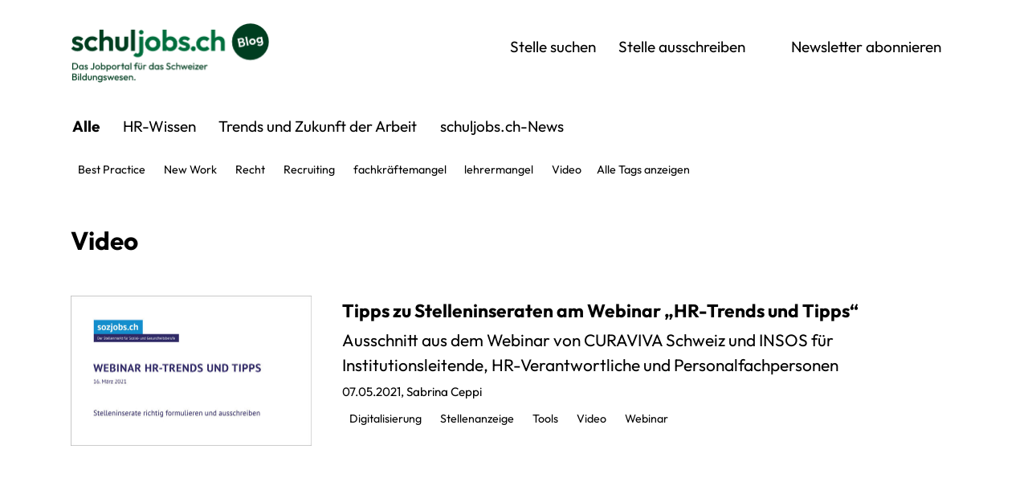

--- FILE ---
content_type: text/html;charset=UTF-8
request_url: https://blog.schuljobs.ch/blog/PPMxy/?tag=Video&m=3
body_size: 4999
content:


		
			<!DOCTYPE html>
<!--[if lt IE 7]>      <html lang="de" class="no-js lt-ie9 lt-ie8 lt-ie7"> <![endif]-->
<!--[if IE 7]>         <html lang="de" class="no-js lt-ie9 lt-ie8"> <![endif]-->
<!--[if IE 8]>         <html lang="de" class="no-js lt-ie9"> <![endif]-->
<!--[if gt IE 8]><!--> <html lang="de" class="no-js"> <!--<![endif]-->
<head>
	<meta charset="utf-8">
	<meta http-equiv="X-UA-Compatible" content="IE=edge">
	<meta name="viewport" content="width=device-width, initial-scale=1">
	<meta name="generator" content="sitesystem | www.sitesystem.ch" />
	<meta name="author" content="powered by sitesystem, https://www.sitesystem.ch | created by webways ag, basel, https://www.webways.ch, info@webways.ch" />
	<meta name="description" content="" />
	<meta name="keywords" content="" />

	<link rel="stylesheet" href="/assets/ch.schuljobs.blog/style.45e55ec3.css">

	
	
	
	

	
	<link rel="shortcut icon" type="image/ico" href="/img/jobmarket/ch.schuljobs.blog/favicon.svg">


	
	<script src="/root/javascript/jquery-1.12.4.min.js"></script>

	<script src="/assets/ch.schuljobs.blog/build.82d674b6.js"></script>

	<meta property="og:image:user_generated" content="false">
			
				<meta property="og:url" content="http://blog.schuljobs.ch/blog/PPMxy/?tag=Video&m=3">
			
				<meta property="og:image:alt" content="Logo Blog schuljobs.ch">
			
				<meta property="og:title" content="schuljobs.ch - blog">
			
				<meta property="og:site_name" content="schuljobs.ch - blog">
			
				<meta property="og:image:secure_url" content="https://blog.schuljobs.ch/img/jobmarket/ch.schuljobs.blog/logo-hc457A677A.png">
			
				<meta property="og:image" content="http://blog.schuljobs.ch/img/jobmarket/ch.schuljobs.blog/logo-hc457A677A.png">
			
				<meta property="og:locale" content="de_DE">
			
				<meta property="og:description" content="schuljobs.ch - blog">
			
				<meta property="og:type" content="article"><script type="text/javascript">
				var socialBookmarkOptions = {"compact":true,"icons":{"copyurl":"<svg class=\"icon ui icon-link-external\" xmlns=\"http://www.w3.org/2000/svg\" viewBox=\"0 0 24 24\"><path class=\"a\" d=\"M15.5 9.5v13a1 1 0 0 1-1 1h-13a1 1 0 0 1-1-1v-13a1 1 0 0 1 1-1h4m14-8.001l4 4-4 4\"/><path class=\"a\" d=\"M23.5 4.5H14A5.5 5.5 0 0 0 8.5 10v1.5\"/></svg>","linkedin":"<svg class=\"icon ui icon-social-media-linkedin\" viewBox=\"0 0 24 24\" xmlns=\"http://www.w3.org/2000/svg\"><g><rect width=\"5\" height=\"14\" x=\"2\" rx=\".5\" y=\"8.5\"/><path d=\"M4.48 1.5a2.48 2.5 0 1 0 0 5 2.48 2.5 0 1 0 0-5Z\"/><path d=\"M18.5 22.5h3v0c.27 0 .5-.23.5-.5v-8.4C22 9.83 19.87 8 16.89 8v-.001c-1.19-.05-2.35.41-3.17 1.27l-.001-.001c-.15.17-.41.18-.58.04 -.1-.08-.15-.2-.15-.32v0c0-.28-.23-.5-.5-.5h-3v0c-.28 0-.5.22-.5.5v13 0c0 .27.22.5.5.5h3v0c.27 0 .5-.23.5-.5v-7.5 0c0-1.39 1.11-2.5 2.5-2.5 1.38 0 2.5 1.11 2.5 2.5v7.5 0c0 .27.22.5.5.5Z\"/></g></svg>","pinterest":"<svg class=\"icon ui icon-social-media-pinterest\" xmlns=\"http://www.w3.org/2000/svg\" viewBox=\"0 0 24 24\"><path d=\"M7.13 22.36a.39.39 0 00.3.33h.1a.44.44 0 00.36-.2 12.7 12.7 0 002.18-4c.1-.33.4-1.52.62-2.37a.24.24 0 01.16-.18.26.26 0 01.24 0 4.08 4.08 0 002.52.89c3.91 0 6.74-3.57 6.74-8.49 0-3.5-2.94-7.13-7.86-7.13C7 1.29 3.65 5.23 3.65 9.05c0 2.35 1 4.15 2.62 4.82a.69.69 0 00.58 0 .71.71 0 00.36-.46c0-.14.2-.82.24-1a.82.82 0 00-.22-.9 3.21 3.21 0 01-.74-2.19 5.47 5.47 0 015.67-5.51c2.93 0 4.75 1.67 4.75 4.36 0 3.5-1.53 6.13-3.56 6.13a1.71 1.71 0 01-1.35-.6 1.57 1.57 0 01-.28-1.37c.13-.54.3-1.11.47-1.65A10.05 10.05 0 0012.77 8a1.85 1.85 0 00-1.88-2C9.45 6 8.33 7.43 8.33 9.31a5.19 5.19 0 00.31 1.79.49.49 0 010 .29L7.17 17.7a13.27 13.27 0 00-.04 4.66z\"/></svg>","reddit":"<svg class=\"icon ui icon-social-media-reddit\" xmlns=\"http://www.w3.org/2000/svg\" viewBox=\"0 0 24 24\"><path d=\"M24 11.5a3 3 0 00-5.42-1.76A12.48 12.48 0 0012.76 8c.06-1.06.37-2.9 1.39-3.48.63-.36 1.54-.19 2.71.46a2.49 2.49 0 10.34-1.53 3.92 3.92 0 00-3.8-.23c-1.78 1-2.09 3.65-2.14 4.78a12.44 12.44 0 00-5.84 1.74A3 3 0 003 8.5a3 3 0 00-3 3 3 3 0 002.05 2.84A4.89 4.89 0 002 15c0 3.86 4.49 7 10 7s10-3.14 10-7a4.89 4.89 0 00-.05-.66A3 3 0 0024 11.5zm-17.5 2A1.5 1.5 0 118 15a1.5 1.5 0 01-1.5-1.5zm9.41 5a7.88 7.88 0 01-3.91 1 7.93 7.93 0 01-3.93-1 .74.74 0 01-.27-1 .75.75 0 011-.28 7 7 0 006.34 0 .76.76 0 011 .28.75.75 0 01-.23 1.03zM16 15a1.5 1.5 0 111.5-1.5A1.5 1.5 0 0116 15z\"/></svg>","facebook":"<svg class=\"icon ui icon-social-media-facebook\" xmlns=\"http://www.w3.org/2000/svg\" viewBox=\"0 0 24 24\"><path d=\"M17.768 7.5H13.5V5.6a.972.972 0 0 1 1.012-1.1c.418 0 2.988.01 2.988.01V.5h-4.329C9.244.5 8.5 3.474 8.5 5.355V7.5h-3v4h3v12h5v-12h3.851z\" stroke-linecap=\"round\" stroke-linejoin=\"round\"/></svg>","twitter":"<svg class=\"icon ui icon-social-media-twitter\" xmlns=\"http://www.w3.org/2000/svg\" viewBox=\"0 0 24 24\"><path d=\"M23 6.628l-2-.5 1-2-2.464.7A4.48 4.48 0 0 0 12 8.128v1c-3.539.73-6.634-1.2-9.5-4.5q-.75 4 1.5 6l-3-.5c.405 2.069 1.362 3.7 4 4l-2.5 1c1 2 2.566 2.31 5 2.5a10.748 10.748 0 0 1-6.5 2c12.755 5.669 20-2.664 20-10V8.3z\" stroke-linecap=\"round\" stroke-linejoin=\"round\"/></svg>","email":"<svg class=\"icon ui icon-email\" xmlns=\"http://www.w3.org/2000/svg\" viewBox=\"0 0 24 24\"><rect class=\"a\" x=\".5\" y=\"4.5\" width=\"23\" height=\"15\" rx=\"1.5\" ry=\"1.5\"/><path class=\"a\" d=\"M20.5 8.5L12 14 3.5 8.5m0 7.5L7 14m13.5 2L17 14\"/></svg>"},"copiedUrlText":"Der Link auf diese Seite wurde in die Zwischenablage kopiert.","favoriteText":"Lesezeichen","copyUrl":0,"hint":"Teilen auf {s}","emailText":"E-Mail","manualBookmark":"Bitte schliessen Sie diesen Dialog\nDrücken Sie Strg-D um ein Lesezeichen zu erstellen.","sites":["twitter","facebook"],"emailBody":"Ich dachte das könnte Dich interessieren:\n{t} ({u})","popup":false,"addFavorite":false,"emailSubject":"Interessante Seite","copyUrlText":"Link kopieren","popupText":"Lesezeichen für diese Website...","label":"Teilen","addEmail":false,"iconSize":16};
				$(function(){
					if ( window.layout ) {
						window.layout.socialBookmarks('.socialbookmark-select', socialBookmarkOptions);
					}
				})
			</script>

			
			<meta name="twitter:card" content="summary_large_image" />
	

	<title>schuljobs.ch - blog</title>

		<script defer src="/javascript/plugins/cookieconsent-2.9.2/cookieconsent-hcBC50016D.js"></script>
		<link rel="stylesheet" href="/javascript/plugins/cookieconsent-2.9.2/src/cookieconsent-hcF50B590E.css" media="print" onload="this.media='all'">
		<link rel="stylesheet" href="/javascript/plugins/cookieconsent-2.9.2/src/cookieconsent-ww-overwrite-hc0ECDFCEE.css" media="print" onload="this.media='all'">
		<script defer src="/javascript/plugins/cookieconsent-2.9.2/cookieconsent-init.cfm?lang=de" type="text/javascript"></script><script defer src="/javascript/plugins/iframemanager.1.2.5/iframemanager-hcD5A6C142.js"></script><script defer src="/javascript/plugins/iframemanager.1.2.5/ww-iframemanager-hc6F867412.js"></script><link rel="stylesheet" href="/javascript/plugins/iframemanager.1.2.5/iframemanager-hcA982B122.css" media="print" onload="this.media='all'"><link rel="stylesheet" href="/javascript/plugins/iframemanager.1.2.5/iframemanager-ww-overwrite-hc61B8B747.css" media="print" onload="this.media='all'"><meta name="robots" content="all" /></head>

	<body class="ch_schuljobs_blog ">
		<script>
			var url = document.location.protocol +"//"+ document.location.hostname + document.location.pathname;
		</script>
		<header>

			<div class="container">
				<div class="logo">
					<a href="/"><img src="/img/jobmarket/ch.schuljobs.blog/logo.png" alt="Logo"></a>
				</div>
				<nav>
					<ul class="nav">
						<li><a href="https://www.schuljobs.ch/stellenanbieter/info/home">Stelle ausschreiben</a></li>
						<li><a href="https://www.schuljobs.ch">Stelle suchen</a></li>
						<li class="newsletter"><a class="btn btn-primary" href="/Anmeldeformular-Newsletter">Newsletter abonnieren</a></li>
						
					</ul>
				</nav>
			</div>


		</header>
		<main>
			<div class="container">
				
				
				
					<div class="module news  list ">
	<div class="categories categories-overview">
		<a href="/" class="category  active">Alle</a>
	
		<a href="/blog/PPMxy/?c=70CA7D22-694F-4CE3-894925303083F54B&amp;m=3" class="category"> HR-Wissen</a>
	
		<a href="/blog/PPMxy/?c=4E48A50D-3601-4C95-9004182AADD317C9&amp;m=3" class="category"> Trends und Zukunft der Arbeit</a>
	
		<a href="/blog/PPMxy/?c=E906B536-8BBE-4DCF-BF4599CAFD00F2DE&amp;m=3" class="category"> schuljobs.ch-News</a>
	
	</div>
	<div class="tags tags-overview">
		
			<a class="tag" href="/blog/PPMxy/?tag=Best Practice&amp;m=3">Best Practice</a>
		
			<a class="tag" href="/blog/PPMxy/?tag=New Work&amp;m=3">New Work</a>
		
			<a class="tag" href="/blog/PPMxy/?tag=Recht&amp;m=3">Recht</a>
		
			<a class="tag" href="/blog/PPMxy/?tag=Recruiting&amp;m=3">Recruiting</a>
		
			<a class="tag" href="/blog/PPMxy/?tag=fachkräftemangel&amp;m=3">fachkräftemangel</a>
		
			<a class="tag" href="/blog/PPMxy/?tag=lehrermangel&amp;m=3">lehrermangel</a>
		
			<a class="tag" href="/blog/PPMxy/?tag=Tipps und Tricks&amp;m=3">Tipps und Tricks</a>
		
			<a class="tag" href="/blog/PPMxy/?tag=Benefits&amp;m=3">Benefits</a>
		
			<a class="tag" href="/blog/PPMxy/?tag=Bezahlung&amp;m=3">Bezahlung</a>
		
			<a class="tag" href="/blog/PPMxy/?tag=Digitalisierung&amp;m=3">Digitalisierung</a>
		
			<a class="tag" href="/blog/PPMxy/?tag=Tools&amp;m=3">Tools</a>
		
			<a class="tag" href="/blog/PPMxy/?tag=Aus-/Weiterbildung&amp;m=3">Aus-/Weiterbildung</a>
		
			<a class="tag" href="/blog/PPMxy/?tag=Künstliche Intelligenz&amp;m=3">Künstliche Intelligenz</a>
		
			<a class="tag" href="/blog/PPMxy/?tag=Trends&amp;m=3">Trends</a>
		
			<a class="tag" href="/blog/PPMxy/?tag=Führung&amp;m=3">Führung</a>
		
			<a class="tag" href="/blog/PPMxy/?tag=Kommunikation&amp;m=3">Kommunikation</a>
		
			<a class="tag" href="/blog/PPMxy/?tag=Mitarbeitergespräch&amp;m=3">Mitarbeitergespräch</a>
		
			<a class="tag" href="/blog/PPMxy/?tag=Nachhaltigkeit&amp;m=3">Nachhaltigkeit</a>
		
			<a class="tag" href="/blog/PPMxy/?tag=Unternehmenskultur&amp;m=3">Unternehmenskultur</a>
		
			<a class="tag" href="/blog/PPMxy/?tag=Stellenanzeige&amp;m=3">Stellenanzeige</a>
		
			<a class="tag" href="/blog/PPMxy/?tag=Employee Experience&amp;m=3">Employee Experience</a>
		
			<a class="tag" href="/blog/PPMxy/?tag=Gesundheit&amp;m=3">Gesundheit</a>
		
			<a class="tag" href="/blog/PPMxy/?tag=Mitarbeiterbindung&amp;m=3">Mitarbeiterbindung</a>
		
			<a class="tag" href="/blog/PPMxy/?tag=Psychologische Sicherheit&amp;m=3">Psychologische Sicherheit</a>
		
			<a class="tag" href="/blog/PPMxy/?tag=Generationen&amp;m=3">Generationen</a>
		
			<a class="tag" href="/blog/PPMxy/?tag=Vereinbarkeit&amp;m=3">Vereinbarkeit</a>
		
			<a class="tag" href="/blog/PPMxy/?tag=strategie&amp;m=3">strategie</a>
		
			<a class="tag" href="/blog/PPMxy/?tag=Talent Management&amp;m=3">Talent Management</a>
		
			<a class="tag" href="/blog/PPMxy/?tag=Arbeit im Alter&amp;m=3">Arbeit im Alter</a>
		
			<a class="tag" href="/blog/PPMxy/?tag=Diversity&amp;m=3">Diversity</a>
		
			<a class="tag" href="/blog/PPMxy/?tag=Employer Branding&amp;m=3">Employer Branding</a>
		
			<a class="tag" href="/blog/PPMxy/?tag=Ressourcen&amp;m=3">Ressourcen</a>
		
			<a class="tag" href="/blog/PPMxy/?tag=Podcast&amp;m=3">Podcast</a>
		
			<a class="tag" href="/blog/PPMxy/?tag=Offboarding&amp;m=3">Offboarding</a>
		
			<a class="tag" href="/blog/PPMxy/?tag=Ferien&amp;m=3">Ferien</a>
		
			<a class="tag" href="/blog/PPMxy/?tag=Lehre&amp;m=3">Lehre</a>
		
			<a class="tag" href="/blog/PPMxy/?tag=Soft Skills&amp;m=3">Soft Skills</a>
		
			<a class="tag" href="/blog/PPMxy/?tag=Onboarding&amp;m=3">Onboarding</a>
		
			<a class="tag" href="/blog/PPMxy/?tag=Arbeitszeit&amp;m=3">Arbeitszeit</a>
		
			<a class="tag" href="/blog/PPMxy/?tag=Coaching&amp;m=3">Coaching</a>
		
			<a class="tag" href="/blog/PPMxy/?tag=Demografischer Wandel&amp;m=3">Demografischer Wandel</a>
		
			<a class="tag" href="/blog/PPMxy/?tag=Quereinstieg&amp;m=3">Quereinstieg</a>
		
			<a class="tag" href="/blog/PPMxy/?tag=Arbeitszeugnisse&amp;m=3">Arbeitszeugnisse</a>
		
			<a class="tag" href="/blog/PPMxy/?tag=stellenmarkt features&amp;m=3">stellenmarkt features</a>
		
			<a class="tag" href="/blog/PPMxy/?tag=Lernende&amp;m=3">Lernende</a>
		
			<a class="tag" href="/blog/PPMxy/?tag=Wiedereinstieg&amp;m=3">Wiedereinstieg</a>
		
			<a class="tag" href="/blog/PPMxy/?tag=Hybrides Arbeiten&amp;m=3">Hybrides Arbeiten</a>
		
			<a class="tag" href="/blog/PPMxy/?tag=Recruitment Marketing&amp;m=3">Recruitment Marketing</a>
		
			<a class="tag" href="/blog/PPMxy/?tag=Gute Ideen&amp;m=3">Gute Ideen</a>
		
			<a class="tag" href="/blog/PPMxy/?tag=Interview&amp;m=3">Interview</a>
		
			<a class="tag" href="/blog/PPMxy/?tag=KPI&amp;m=3">KPI</a>
		
			<a class="tag" href="/blog/PPMxy/?tag=Kündigung&amp;m=3">Kündigung</a>
		
			<a class="tag" href="/blog/PPMxy/?tag=Austritt&amp;m=3">Austritt</a>
		
			<a class="tag" href="/blog/PPMxy/?tag=Emotionen&amp;m=3">Emotionen</a>
		
			<a class="tag" href="/blog/PPMxy/?tag=Frauen&amp;m=3">Frauen</a>
		
			<a class="tag active" href="/blog/PPMxy/?tag=Video&amp;m=3">Video</a>
		
			<a class="tag" href="/blog/PPMxy/?tag=Webinar&amp;m=3">Webinar</a>
		
			<a class="tag" href="/blog/PPMxy/?tag=Fundsücke&amp;m=3">Fundsücke</a>
		
			<a class="tag" href="/blog/PPMxy/?tag=Ältere&amp;m=3">Ältere</a>
		
			<a class="tag" href="/blog/PPMxy/?tag=Transparenz&amp;m=3">Transparenz</a>
		
		<button class="tags-toggle"><span class="open">Alle Tags anzeigen</span><span class="close">Weniger Tags anzeigen</span></button>
	</div>

	<script>
		var tagToggle = document.querySelector(".tags-toggle");
		tagToggle.addEventListener("click", function() {			
			var tagsOverview = document.querySelector(".tags-overview");
			tagsOverview.classList.toggle("show-all");		
		});
	</script>

					<h1>Video</h1>
				
			<section>

					
					
					

					

					
						
						


	<article class="link" data-href="/blog/Tipps-zu-Stelleninseraten-am-Webinar-HR-Trends-und-Tipps/oe41JAuw/PPMxy/?tag=Video&m=3">
		
			<div class="image">
				<a href="/blog/Tipps-zu-Stelleninseraten-am-Webinar-HR-Trends-und-Tipps/oe41JAuw/PPMxy/?tag=Video&m=3">
					<img src="/upload/shadow/BF730B0337/0C6DB9D47F/E86F4A31E5-w-600.jpg" alt=""  />
				</a>
			</div>
		
		<div class="text">
			<h2><a href="/blog/Tipps-zu-Stelleninseraten-am-Webinar-HR-Trends-und-Tipps/oe41JAuw/PPMxy/?tag=Video&m=3">Tipps zu Stelleninseraten am Webinar „HR-Trends und Tipps“ </a></h2>
			
				<div class="lead"><p class="forced-on-render">Ausschnitt aus dem Webinar von CURAVIVA Schweiz und INSOS für Institutionsleitende, HR-Verantwortliche und Personalfachpersonen</p></div>
			
			<time datetime="2021-05-06T22:00:00Z">07.05.2021</time><span class="author">Sabrina Ceppi</span>
			
				<div class="tags">
					
						<a href="/blog/PPMxy/?tag=Digitalisierung&amp;m=3" class="tag">Digitalisierung</a>
					
						<a href="/blog/PPMxy/?tag=Stellenanzeige&amp;m=3" class="tag">Stellenanzeige</a>
					
						<a href="/blog/PPMxy/?tag=Tools&amp;m=3" class="tag">Tools</a>
					
						<a href="/blog/PPMxy/?tag=Video&amp;m=3" class="tag">Video</a>
					
						<a href="/blog/PPMxy/?tag=Webinar&amp;m=3" class="tag">Webinar</a>
					
				</div>
			
		</div>
	</article>


					

				
			</section>
	</div>
				
			</div>
		</main>
		<footer>
		<div class="container">
			<ul>
				<li><a href="https://www.schuljobs.ch/">Für Stellensuchende</a></li>
				<li><a href="https://www.schuljobs.ch/stellenanbieter/info/home">Für Stellenanbieter</a></li>
			</ul>
			<p class="copyright">
				<span class="cookiesettings"><a href="javascript:cc.showSettings();">Cookie-Einstellungen</a></span><span class="poweredby">powered by <a href="https://www.sitesystem.ch" target="_blank">sitesystem<sup><small>&reg;</small></sup></a></span>
				&copy; 2026 webways AG
			</p>
		</div>
	</footer>
		
		
			<div class="module socialbookmark page">
				<div class="socialbookmark-select">
					<div class="toggle">
						<span><svg class="icon ui icon-share"><use xlink:href="#ui-_-share"></use></svg></span><span class="title">Teilen</span>
					</div>
					
				</div>
			</div>
		
		<svg style="display:none;"><svg id="ui-_-share" viewBox="0 0 24 24" xmlns="http://www.w3.org/2000/svg"><g fill="none"><path d="M12 13.499v-13M7.5 4.999l4.5-4.5 4.5 4.5M15 8.5h4a1 1 0 011 1v13a1 1 0 01-1 1H5a1 1 0 01-1-1v-13a1 1 0 011-1h4"/></g></svg></svg>
		</body>
	</html>
		
		
		

		
	

	

--- FILE ---
content_type: text/css
request_url: https://blog.schuljobs.ch/assets/ch.schuljobs.blog/style.45e55ec3.css
body_size: 12613
content:
:root{--main-10:lab(98.6588% -2.47082 1.26216);--main-20:lab(96.6559% -3.0894 1.57822);--main-30:lab(96.1436% -4.63724 2.36925);--main-40:lab(94.4441% -5.56737 2.84467);--main-50:lab(90.4515% -7.11989 3.63845);--main-60:lab(85.3253% -9.2988 4.75301);--main-70:lab(77.603% -18.7083 9.5729);--main-80:lab(72.1921% -28.2657 14.4843);--main-90:lab(58.6445% -38.1732 19.6186);--main-100:lab(36.8157% -45.8404 23.7651);--main-110:lab(24.7148% -32.5441 16.8364);--main-120:lab(15.1769% -26.1239 13.4985);--main-a-10:lab(96.4436% -4.20365 4.29528);--main-a-20:lab(92.2498% -5.25764 6.10534091);--main-a-30:lab(91.8075% -7.89642 8.071);--main-a-40:lab(90.2055% -9.48361 8.81336364);--main-a-50:lab(84.2678% -11.4199 9.26726984);--main-a-60:lab(78.4207% -13.0508 9.67207246);--main-a-70:lab(67.7824% -28.2965 20.719);--main-a-80:lab(65.5725% -37.0702 23.21121951);--main-a-90:lab(50.9643% -48.5068 29.46294118);--main-a-100:lab(30.4272% -46.6737 26.14978495);--main-a-110:lab(18.1673% -38.6446 21.35946809);--main-a-120:lab(9.75246% -23.7106 11.93385417);--neutral1-10:lab(98.58% -0.678986 .346768);--neutral1-20:lab(96.5574% -0.84877 .433528);--neutral1-30:lab(95.9961% -1.27336 .650406);--neutral1-40:lab(94.2673% -1.5282 .780606);--neutral1-50:lab(90.226% -1.95318 .997698);--neutral1-60:lab(85.0321% -2.54843 1.30185);--neutral1-70:lab(77.0237% -5.1046 2.6083);--neutral1-80:lab(71.3345% -7.6699 3.92027);--neutral1-90:lab(57.524% -10.2549 5.24408);--neutral1-100:lab(35.5538% -12.0278 6.1568);--neutral1-110:lab(23.8075% -8.5824 4.3923);--neutral1-120:lab(14.4538% -6.8699 3.51628);--neutral1-a-10:lab(96.3099% -1.15442 1.179314);--neutral1-a-20:lab(92.0828% -1.44327 1.67545909);--neutral1-a-30:lab(91.5577% -2.16562 2.2125);--neutral1-a-40:lab(89.9064% -2.59933 2.41429091);--neutral1-a-50:lab(83.9091% -3.1271 2.53579365);--neutral1-a-60:lab(78.0124% -3.57014 2.64342029);--neutral1-a-70:lab(66.9264% -7.67177 5.602);--neutral1-a-80:lab(64.4735% -9.99022 6.22921951);--neutral1-a-90:lab(49.5934% -12.8591 7.74076471);--neutral1-a-100:lab(29.1748% -12.113 6.66983871);--neutral1-a-110:lab(17.1549% -9.91915 5.40581915);--neutral1-a-120:lab(9.02943% -6.96594 3.66811458);--accent-10:lab(98.5657% -1.37469 -2.59887);--accent-20:lab(96.5393% -1.71295 -3.24553);--accent-30:lab(95.968% -2.54989 -4.85766);--accent-40:lab(94.2328% -3.04455 -5.82106);--accent-50:lab(90.1802% -3.85448 -7.41959);--accent-60:lab(84.9689% -4.95607 -9.64299);--accent-70:lab(76.8667% -9.26876 -19.0208);--accent-80:lab(71.0464% -12.7636 -28.1752);--accent-90:lab(57.0248% -14.452 -37.0056);--accent-100:lab(34.7077% -10.8293 -42.4457);--accent-110:lab(23.2402% -8.58457 -30.3909);--accent-120:lab(13.9833% -6.48583 -24.279);--accent-a-10:lab(96.2846% -2.31704 -8.81394);--accent-a-20:lab(92.0504% -2.8784 -12.49818182);--accent-a-30:lab(91.5062% -4.25798 -16.43682);--accent-a-40:lab(89.8422% -5.06246 -17.88969091);--accent-a-50:lab(83.8277% -6.00055 -18.7184127);--accent-a-60:lab(77.9148% -6.74811 -19.44289855);--accent-a-70:lab(66.6306% -12.5956 -40.18657143);--accent-a-80:lab(64.0207% -14.8556 -44.17512195);--accent-a-90:lab(48.8026% -14.2567 -53.79447059);--accent-a-100:lab(28.2189% -8.47693 -45.69516129);--accent-a-110:lab(16.2937% -5.13387 -36.86031915);--accent-a-120:lab(8.45203% -4.33866 -25.64458333);--secondary-10:lab(98.5525% -1.08498 -2.76709);--secondary-20:lab(96.5229% -1.35025 -3.45546);--secondary-30:lab(95.9432% -2.00376 -5.17144);--secondary-40:lab(94.203% -2.38752 -6.1968);--secondary-50:lab(90.1418% -3.01102 -7.89794);--secondary-60:lab(84.9183% -3.84834 -10.2636);--secondary-70:lab(76.7609% -6.98745 -20.2386);--secondary-80:lab(70.8797% -9.23303 -29.9757);--secondary-90:lab(56.7843% -9.52679 -39.3763);--secondary-100:lab(34.3823% -4.68101 -45.206);--secondary-110:lab(23.0143% -4.2419 -32.3602);--secondary-120:lab(13.7996% -2.98941 -25.8554);--secondary-a-10:lab(96.2622% -1.82235 -9.38356);--secondary-a-20:lab(92.0222% -2.25812 -13.30513636);--secondary-a-30:lab(91.4635% -3.3212 -17.4959);--secondary-a-40:lab(89.7906% -3.93334 -19.04109091);--secondary-a-50:lab(83.7651% -4.63334 -19.92126984);--secondary-a-60:lab(77.8426% -5.17747 -20.69072464);--secondary-a-70:lab(66.4627% -9.04983 -42.75471429);--secondary-a-80:lab(63.7917% -10.115 -47.00146341);--secondary-a-90:lab(48.4741% -7.82836 -57.26764706);--secondary-a-100:lab(27.8728% -2.17356 -48.69064516);--secondary-a-110:lab(15.996% .0987649 -39.29595745);--secondary-a-120:lab(8.24708% -0.716135 -27.33104167);--neutral2-10:lab(98.5476% .128835 .176215);--neutral2-20:lab(96.517% .161052 .220299);--neutral2-30:lab(95.9355% .241637 .330484);--neutral2-40:lab(94.1946% .290096 .396633);--neutral2-50:lab(90.133% .37089 .50689);--neutral2-60:lab(84.9109% .48396 .661385);--neutral2-70:lab(76.7817% .970781 1.32446);--neutral2-80:lab(70.9723% 1.4607 1.98958);--neutral2-90:lab(57.0426% 1.957 2.65895);--neutral2-100:lab(34.9954% 2.3026 3.1157);--neutral2-110:lab(23.4083% 1.64214 2.22363);--neutral2-120:lab(14.1345% 1.31488 1.77975);--neutral2-a-10:lab(96.2549% .219136 .599242);--neutral2-a-20:lab(92.0141% .273943 .85131591);--neutral2-a-30:lab(91.4547% .411242 1.124072);--neutral2-a-40:lab(89.7827% .493675 1.22649091);--neutral2-a-50:lab(83.7604% .594109 1.28804762);--neutral2-a-60:lab(77.8428% .678539 1.34265942);--neutral2-a-70:lab(66.5643% 1.46136 2.84282857);--neutral2-a-80:lab(64.0037% 1.90535 3.15934146);--neutral2-a-90:lab(48.9938% 2.45884 3.92045882);--neutral2-a-100:lab(28.6148% 2.32127 3.3726129);--neutral2-a-110:lab(16.698% 1.90243 2.73137234);--neutral2-a-120:lab(8.7049% 1.34776 1.88685417);--neutral3-10:lab(98.6153% -1.48186 .756919);--neutral3-20:lab(96.6016% -1.8526 .946331);--neutral3-30:lab(96.0623% -2.78014 1.4202);--neutral3-40:lab(94.3467% -3.337 1.70473);--neutral3-50:lab(90.3273% -4.26611 2.17959);--neutral3-60:lab(85.164% -5.56868 2.84545);--neutral3-70:lab(77.2852% -11.1753 5.71363);--neutral3-80:lab(71.7232% -16.8297 8.61091);--neutral3-90:lab(58.0349% -22.591 11.574);--neutral3-100:lab(36.1351% -26.7234 13.7345);--neutral3-110:lab(24.2247% -19.0351 9.77637);--neutral3-120:lab(14.7866% -15.2519 7.83629);--neutral3-a-10:lab(96.3699% -2.52032 2.57492);--neutral3-a-20:lab(92.1578% -3.15151 3.65904545);--neutral3-a-30:lab(91.67% -4.7307 4.83406);--neutral3-a-40:lab(90.0409% -5.67964 5.2766);--neutral3-a-50:lab(84.0706% -6.83558 5.5447619);--neutral3-a-60:lab(78.1964% -7.80737 5.78311594);--neutral3-a-70:lab(67.3146% -16.8396 12.30987143);--neutral3-a-80:lab(64.9737% -21.981 13.72780488);--neutral3-a-90:lab(50.2224% -28.4677 17.18905882);--neutral3-a-100:lab(29.7537% -27.0114 14.94967742);--neutral3-a-110:lab(17.6242% -22.1973 12.17287234);--neutral3-a-120:lab(9.36406% -14.7971 7.63319792);--info-10:lab(98.6588% -2.47082 1.26216);--info-20:lab(96.6559% -3.0894 1.57822);--info-30:lab(96.1436% -4.63724 2.36925);--info-40:lab(94.4441% -5.56737 2.84467);--info-50:lab(90.4515% -7.11989 3.63845);--info-60:lab(85.3253% -9.2988 4.75301);--info-70:lab(77.603% -18.7083 9.5729);--info-80:lab(72.1921% -28.2657 14.4843);--info-90:lab(58.6445% -38.1732 19.6186);--info-100:lab(36.8157% -45.8404 23.7651);--info-110:lab(24.7148% -32.5441 16.8364);--info-120:lab(15.1769% -26.1239 13.4985);--info-a-10:lab(96.4436% -4.20365 4.29528);--info-a-20:lab(92.2498% -5.25764 6.10534091);--info-a-30:lab(91.8075% -7.89642 8.071);--info-a-40:lab(90.2055% -9.48361 8.81336364);--info-a-50:lab(84.2678% -11.4199 9.26726984);--info-a-60:lab(78.4207% -13.0508 9.67207246);--info-a-70:lab(67.7824% -28.2965 20.719);--info-a-80:lab(65.5725% -37.0702 23.21121951);--info-a-90:lab(50.9643% -48.5068 29.46294118);--info-a-100:lab(30.4272% -46.6737 26.14978495);--info-a-110:lab(18.1673% -38.6446 21.35946809);--info-a-120:lab(9.75246% -23.7106 11.93385417);--warning-10:lab(98.4419% 2.61942 -0.762224);--warning-20:lab(96.3848% 3.27295 -0.952625);--warning-30:lab(95.7372% 4.90454 -1.42826);--warning-40:lab(93.9565% 5.8817 -1.71342);--warning-50:lab(89.8287% 7.50679 -2.18825);--warning-60:lab(84.5135% 9.77457 -2.85201);--warning-70:lab(75.9838% 19.4089 -5.68546);--warning-80:lab(69.7701% 28.8965 -8.49921);--warning-90:lab(55.428% 38.1178 -11.2769);--warning-100:lab(33.0859% 43.7309 -13.0564);--warning-110:lab(22.0479% 31.3279 -9.33837);--warning-120:lab(13.0447% 25.0207 -7.46508);--warning-10:lab(98.4787% 1.72976 -0.503194);--warning-20:lab(96.4308% 2.16159 -0.628924);--warning-30:lab(95.8062% 3.24026 -0.943112);--warning-40:lab(94.0394% 3.8867 -1.13149);--warning-50:lab(89.9347% 4.96235 -1.44528);--warning-60:lab(84.6521% 6.4652 -1.88417);--warning-70:lab(76.2627% 12.8674 -3.76002);--warning-80:lab(70.1916% 19.201 -5.62675);--warning-90:lab(55.997% 25.4057 -7.4762);--warning-100:lab(33.7654% 29.2694 -8.67225);--warning-110:lab(22.5311% 20.9538 -6.20083);--warning-120:lab(13.4322% 16.7417 -4.95777);--warning-a-10:lab(96.0751% 4.44803 -2.59026);--warning-a-20:lab(91.7892% 5.55566 -3.67804545);--warning-a-30:lab(91.1171% 8.31905 -4.85122);--warning-a-40:lab(89.3774% 9.97171 -5.2896);--warning-a-50:lab(83.2726% 11.972 -5.54930159);--warning-a-60:lab(77.2856% 13.6414 -5.77844928);--warning-a-70:lab(65.3613% 28.8669 -12.13605714);--warning-a-80:lab(62.4329% 37.2789 -13.42731707);--warning-a-90:lab(46.9591% 47.1498 -16.50458824);--warning-a-100:lab(26.6856% 43.7103 -14.07483871);--warning-a-110:lab(15.1137% 35.564 -11.35851064);--warning-a-120:lab(7.59108% 25.271 -7.88811458);--warning-a-10:lab(96.1377% 2.93836 -1.710272);--warning-a-20:lab(91.8675% 3.67105 -2.42877273);--warning-a-30:lab(91.2347% 5.50026 -3.20436);--warning-a-40:lab(89.5187% 6.59525 -3.49443636);--warning-a-50:lab(83.4427% 7.92262 -3.66696825);--warning-a-60:lab(77.48% 9.03207 -3.81928986);--warning-a-70:lab(65.7833% 19.1872 -8.03557143);--warning-a-80:lab(62.9856% 24.8256 -8.89835366);--warning-a-90:lab(47.6803% 31.5109 -10.9554);--warning-a-100:lab(27.3747% 29.2904 -9.3534086);--warning-a-110:lab(15.6815% 23.8534 -7.55109574);--warning-a-120:lab(7.98487% 16.9615 -5.25141667);--danger-10:lab(98.4605% 2.64096 .659645);--danger-20:lab(96.4081% 3.30064 .825012);--danger-30:lab(95.7721% 4.94948 1.23891);--danger-40:lab(93.9984% 5.93808 1.48786);--danger-50:lab(89.8823% 7.58472 1.90378);--danger-60:lab(84.5837% 9.88752 2.48848);--danger-70:lab(76.1256% 19.7282 5.02493);--danger-80:lab(69.9855% 29.5181 7.62386);--danger-90:lab(55.721% 39.2134 10.3668);--danger-100:lab(33.4412% 45.4777 12.6198);--danger-110:lab(22.2998% 32.5184 8.93513);--danger-120:lab(13.247% 25.9991 7.18333);--danger-a-10:lab(96.1068% 4.48793 2.2458);--danger-a-20:lab(91.8288% 5.60841 3.19306818);--danger-a-30:lab(91.1767% 8.40795 4.2237);--danger-a-40:lab(89.449% 10.0859 4.61405455);--danger-a-50:lab(83.3589% 12.1227 4.85460317);--danger-a-60:lab(77.3843% 13.8283 5.0695942);--danger-a-70:lab(65.577% 29.508 10.90965714);--danger-a-80:lab(62.7168% 38.2735 12.25170732);--danger-a-90:lab(47.3339% 48.8363 15.62235294);--danger-a-100:lab(27.0482% 45.6138 13.89333333);--danger-a-110:lab(15.4141% 37.2189 11.4406383);--danger-a-120:lab(7.79709% 26.4279 6.3943125);--success-10:lab(98.6588% -2.55865 1.01774);--success-20:lab(96.6559% -3.19955 1.2725);--success-30:lab(96.1437% -4.80372 1.90996);--success-40:lab(94.4443% -5.76788 2.2929);--success-50:lab(90.4519% -7.37816 2.93206);--success-60:lab(85.3262% -9.63986 3.82887);--success-70:lab(77.6072% -19.4272 7.6985);--success-80:lab(72.2023% -29.4089 11.6221);--success-90:lab(58.6661% -39.8453 15.6719);--success-100:lab(36.8564% -48.1715 18.7505);--success-110:lab(24.7419% -34.1518 13.3225);--success-120:lab(15.1995% -27.4356 10.6895);--success-a-10:lab(96.4437% -4.35421 3.4628);--success-a-20:lab(92.25% -5.44679 4.92120455);--success-a-30:lab(91.808% -8.18366 6.50346);--success-a-40:lab(90.2064% -9.83104 7.09998182);--success-a-50:lab(84.2692% -11.8428 7.463);--success-a-60:lab(78.4227% -13.5392 7.78607246);--success-a-70:lab(67.7931% -29.4492 16.61885714);--success-a-80:lab(65.5913% -38.656 18.56878049);--success-a-90:lab(51.0015% -50.8288 23.38047059);--success-a-100:lab(30.4734% -49.1913 20.49268817);--success-a-110:lab(18.2088% -40.8477 16.75734043);--success-a-120:lab(9.78039% -24.7219 10.04565625);--yellow-10:lab(98.9347% .156909 7.6893);--yellow-20:lab(98.2809% .322491 11.5999);--yellow-30:lab(96.6765% .43121 13.5773);--yellow-40:lab(93.7947% .56231 15.5756);--yellow-50:lab(90.4476% .717312 17.5977);--yellow-60:lab(87.4305% .735104 17.6141);--yellow-70:lab(83.9656% .920594 19.6703);--yellow-80:lab(72.328% .676155 15.6782);--yellow-90:lab(56.0804% .805885 15.8065);--yellow-100:lab(35.1838% 1.08804 16.1367);--yellow-110:lab(23.5674% 1.36523 16.5539);--yellow-120:lab(14.2566% 1.00657 12.325);--yellow-a-10:lab(97.8168% .323564 23.2014);--yellow-a-20:lab(95.6313% 1.56903 63.25568182);--yellow-a-30:lab(93.3226% 1.81907 59.9592);--yellow-a-40:lab(88.3881% 1.89444 54.67418182);--yellow-a-50:lab(84.8976% 1.80784 45.80095238);--yellow-a-60:lab(81.6874% 1.53476 37.58434783);--yellow-a-70:lab(75.8941% 1.86154 40.26257143);--yellow-a-80:lab(65.9754% 1.09395 24.20804878);--yellow-a-90:lab(47.0506% 1.37767 23.75788235);--yellow-a-100:lab(29.3848% 1.50985 19.97731183);--yellow-a-110:lab(16.5947% 2.0171 20.36265957);--yellow-a-120:lab(8.44426% 1.21382 10.03701042);--highlight-10:lab(98.9347% .156909 7.6893);--highlight-20:lab(98.2809% .322491 11.5999);--highlight-30:lab(96.6765% .43121 13.5773);--highlight-40:lab(93.7947% .56231 15.5756);--highlight-50:lab(90.4476% .717312 17.5977);--highlight-60:lab(87.4305% .735104 17.6141);--highlight-70:lab(83.9656% .920594 19.6703);--highlight-80:lab(72.328% .676155 15.6782);--highlight-90:lab(56.0804% .805885 15.8065);--highlight-100:lab(35.1838% 1.08804 16.1367);--highlight-110:lab(23.5674% 1.36523 16.5539);--highlight-120:lab(14.2566% 1.00657 12.325);--highlight-a-10:lab(97.8168% .323564 23.2014);--highlight-a-20:lab(95.6313% 1.56903 63.25568182);--highlight-a-30:lab(93.3226% 1.81907 59.9592);--highlight-a-40:lab(88.3881% 1.89444 54.67418182);--highlight-a-50:lab(84.8976% 1.80784 45.80095238);--highlight-a-60:lab(81.6874% 1.53476 37.58434783);--highlight-a-70:lab(75.8941% 1.86154 40.26257143);--highlight-a-80:lab(65.9754% 1.09395 24.20804878);--highlight-a-90:lab(47.0506% 1.37767 23.75788235);--highlight-a-100:lab(29.3848% 1.50985 19.97731183);--highlight-a-110:lab(16.5947% 2.0171 20.36265957);--highlight-a-120:lab(8.44426% 1.21382 10.03701042)}@font-face{font-family:'Outfit';font-style:normal;font-weight:100 900;src:url('/fonts/jobmarket/outfit_100_900_normal-0.woff2') format('woff2');unicode-range:U+0100-02BA,U+02BD-02C5,U+02C7-02CC,U+02CE-02D7,U+02DD-02FF,U+0304,U+0308,U+0329,U+1D00-1DBF,U+1E00-1E9F,U+1EF2-1EFF,U+2020,U+20A0-20AB,U+20AD-20C0,U+2113,U+2C60-2C7F,U+A720-A7FF;font-display:swap}@font-face{font-family:'Outfit';font-style:normal;font-weight:100 900;src:url('/fonts/jobmarket/outfit_100_900_normal-1.woff2') format('woff2');unicode-range:U+0000-00FF,U+0131,U+0152-0153,U+02BB-02BC,U+02C6,U+02DA,U+02DC,U+0304,U+0308,U+0329,U+2000-206F,U+20AC,U+2122,U+2191,U+2193,U+2212,U+2215,U+FEFF,U+FFFD;font-display:swap}.browse.top{border-bottom:2px solid var(--neutral1-30);padding-bottom:.5rem;margin-bottom:-0.5rem}.browse.bottom{border-top:2px solid var(--neutral1-30);padding-top:.5rem}:root body{--cc-text:var(--neutral1-120);--cc-btn-primary-bg:var(--main-100);--cc-btn-primary-text:white;--cc-btn-primary-hover-bg:var(--main-110);--cc-btn-primary-hover-text:white;--cc-btn-secondary-bg:var(--neutral1-40);--cc-btn-secondary-text:var(--neutral1-120);--cc-btn-secondary-hover-bg:var(--neutral1-20);--cc-btn-secondary-hover-text:var(--neutral1-120);--cc-block-text:var(--cc-text);--cc-toggle-bg-on:var(--cc-btn-primary-bg)}footer .container .cookiesettings{display:block;margin-bottom:2rem}body>footer .container .copyright{margin-top:1.75rem}body>footer .container .copyright a{padding:2px 0;color:var(--neutral1-90);text-decoration:underline 1px solid var(--neutral1-90)}body>footer .container .copyright a:hover{color:var(--neutral1-100);text-decoration:none}body>footer .container .copyright a:active{color:var(--neutral1-100)}footer .container .poweredby{display:none}form label{display:inline-block;margin-top:.8rem}form label.required{font-weight:bold}form input,form select{font-family:inherit;font-size:inherit;padding:.2em;width:100%;max-width:40ch}form input[type=checkbox],form input[type=radio]{width:auto}form select{max-width:14ch}form .fbtn{padding:0}form .fbtn .btn{display:inline-block;margin-bottom:0;border:2px solid var(--neutral1-50);background-color:transparent;color:var(--neutral1-120);text-align:center;cursor:pointer;padding:.33em 1em .4em;text-decoration:none;line-height:1.4;color:var(--main-10);background-color:var(--main-100);border-color:var(--main-110)}form .fbtn .btn:hover{box-shadow:inset 0 0 0 1px var(--neutral1-50)}form .fbtn .btn.active,form .fbtn .btn.active:hover{box-shadow:inset 0 0 0 1px var(--neutral1-50)}form .fbtn .btn:active{box-shadow:inset 0 0 0 2px var(--neutral1-50)}form .fbtn .btn[disabled]{cursor:default;opacity:.5}form .fbtn .btn:hover{box-shadow:inset 0 0 0 1px var(--main-120)}form .fbtn .btn:focus{box-shadow:inset 0 0 0 2px var(--main-120)}form .fbtn .btn:active{box-shadow:inset 0 0 0 2px var(--main-120)}form .fbtn .btn a{text-decoration:none;color:var(--main-10)}:root{box-sizing:border-box}*,*:before,*:after{box-sizing:inherit}:root{font-size:19px;font-size:max(15px, min(calc(10px + 1vw), 19px))}html,body{height:100%}body{margin:0;overflow-x:hidden}.container{max-width:calc(1080px + 8rem);margin:0 auto;padding:0 2rem;padding:0 max(1rem, min(5rem, 5vw))}.text-container{margin:0 auto;width:100%;max-width:740px}.module>section{margin-top:1rem}body>footer{position:sticky;top:100vh}body{margin:0;color:var(--neutral1-120);font-family:'Outfit',sans-serif;line-height:1.75}a{color:var(--main-110);text-decoration:underline 1px solid var(--neutral3-70);transition:all .2em}a:hover{color:var(--main-120);text-decoration:underline 1px solid transparent !important}a:active{color:var(--main-120)}[data-href]{cursor:pointer}h1,h2{color:var(--main-110);line-height:1.33}h1{font-size:1.75rem;font-size:min(max(1.33rem, 4vw), 1.66rem)}h2{font-size:1.25rem;font-size:min(max(1.1rem, 4vw), 1.2rem)}h2{color:var(--main-110)}blockquote{font-style:italic;margin:1rem 0;padding:.25em 1.75em .25em 1.75em;background-color:var(--main-40);border-left:2px solid var(--main-100);color:var(--main-120);line-height:1.66}img{max-width:100%;height:auto;display:block}figure{margin:0}.icon{position:relative;overflow:visible !important;display:inline-block;fill:none;stroke:currentColor;stroke-linecap:round;stroke-linejoin:round;stroke-width:6.25%;width:1rem;height:1rem;top:.1rem;margin-right:.4em;vertical-align:baseline;line-height:1}.icon.light{stroke-width:4.16666667%}.icon.bold{fill:currentColor;stroke-width:0}.ui.icon-arrow-back{top:.12em;width:.8em;height:.8em;margin-right:.1em}.ui.icon-arrow-forward{top:.12em;width:.8em;height:.8em;margin:0 0 0 .33em}.ui.icon-arrow-open{top:0px;width:.8em;height:.8em;margin:0 .3em 0 0}.ui.icon-arrow-forward,.ui.icon-arrow-back,.ui.icon-arrow-open,.ui.icon-shop-cart-add,.ui.icon-calendar,.ui.icon-check,.ui.icon-cross,.ui.icon-doc,.ui.icon-hamburger-toggle,.ui.icon-home,.ui.icon-location,.ui.icon-scroll-top,.ui.icon-search,.ui.icon-trash,.ui.icon-more{stroke-width:0;fill:currentColor}.more .ui.icon-more{top:0em;width:.55em;height:.55em;margin-right:.25em;margin-left:-0.55em}.more.button.ui.icon-more{top:-0.05em}.ui.icon-calendar,.ui.icon-location{width:1em;height:1em}.btn{display:inline-block;margin-bottom:0;border:2px solid var(--neutral1-50);background-color:transparent;color:var(--neutral1-120);text-align:center;cursor:pointer;padding:.33em 1em .4em;text-decoration:none;line-height:1.4}.btn:hover{box-shadow:inset 0 0 0 1px var(--neutral1-50)}.btn.active,.btn.active:hover{box-shadow:inset 0 0 0 1px var(--neutral1-50)}.btn:active{box-shadow:inset 0 0 0 2px var(--neutral1-50)}.btn[disabled]{cursor:default;opacity:.5}.btn-link{padding:0;border:0;color:var(--main-100)}.btn-link:hover{box-shadow:none}.btn-link:focus{box-shadow:none}.btn-link:active{box-shadow:none}.btn-primary{color:var(--main-10);background-color:var(--main-100);border-color:var(--main-110)}.btn-primary:hover{box-shadow:inset 0 0 0 1px var(--main-120)}.btn-primary:focus{box-shadow:inset 0 0 0 2px var(--main-120)}.btn-primary:active{box-shadow:inset 0 0 0 2px var(--main-120)}body>header{position:relative;overflow:hidden;width:100%;padding:1.5rem 0 1.5rem;margin:0}body>header>.container{display:flex;justify-content:space-between;align-items:top;flex-wrap:wrap}@media (max-width:1140px){body>header>.container{flex-wrap:nowrap;flex-flow:column}}body>header .logo{margin-right:5rem;flex:0 1 auto}@media (max-width:400px){body>header .logo{margin-right:0}}body>header .logo a{display:block}body>header .logo img{max-width:300px;width:100%}body.ch_schuljobs_blog>header .logo img{max-width:247px}body.ch_jobmarket_blog>header .logo img{max-width:267px}body.ch_spitalstellenmarkt_blog>header .logo img{max-width:309px}body.ch_spitexjobs_blog>header .logo img{max-width:257px}body header nav{margin:.5rem -0.7rem 0 0}body header nav ul{display:flex;flex-wrap:wrap;list-style-type:none;align-items:baseline;margin:0 -0.75rem;padding:0}@media (max-width:1140px){body header nav ul{margin-top:.5rem}}body header nav ul li{margin:0 .75rem;padding:0}body header nav ul li:nth-child(2){order:-1}body header nav ul li a{margin:0;padding:.2em 0;display:block;text-decoration:none;font-size:1rem;color:var(--main-100)}body header nav ul li a:hover{color:var(--main-110)}body header nav ul li a:active,body header nav ul li a.active{color:var(--main-120)}body header nav ul li a.active{font-weight:bold;color:var(--main-120)}body>footer{border-top:2px solid var(--neutral1-40);background-color:var(--neutral1-10);color:var(--neutral1-110);padding:3em 0;margin-top:5em}body>footer *{font-size:.875rem}body>footer ul{margin:0;padding:0}body>footer ul li{padding:0;list-style:none}body>footer ul li a{display:block;padding:2px 0;color:var(--neutral1-100);text-decoration:underline 1px solid var(--neutral1-40)}body>footer ul li a:hover{color:var(--neutral1-110);text-decoration:none}body>footer ul li a:active{color:var(--neutral1-120)}body>footer .copyright{margin:3em 0}.lead{font-size:1.1rem;line-height:1.5}.lead p:first-child{margin-top:0}h1+.lead{margin-top:.33rem;margin-bottom:3rem}h1{margin-top:2rem;margin-bottom:0}h2.jobmarket-main-content-title-1{margin-top:3em;margin-bottom:1em;color:var(--main-110);font-size:1.5em;text-decoration:none;line-height:1.4;font-weight:bold}h3.jobmarket-main-content-title-2{margin-top:2.5em;margin-bottom:1em;color:var(--main-110);font-size:1.25em;line-height:1.4;text-decoration:none;font-weight:bold}h4.jobmarket-main-content-title-3{margin-top:2em;margin-bottom:1em;color:var(--main-110);font-size:1.125em;line-height:1.4;text-decoration:none;font-weight:bold}h5.jobmarket-main-content-title-4{margin:1em 0;color:var(--main-110);font-size:inherit;line-height:1.4;text-decoration:none;font-weight:bold}span.jobmarket-main-content-highlight,span.jobmarket-main-content-highlight-left{background-color:var(--main-20);border:2px solid var(--main-40);padding:0 .25em .075em;border-radius:.125em;color:var(--main-110)}span.jobmarket-main-content-highlight-left{margin-left:-0.25em}.tags-overview{margin:0 0 2rem;padding:.5rem 0}.tags .tag{text-decoration:none;display:inline-block;font-size:.75rem;padding:0 .66em .1em;border:2px solid var(--neutral1-40);background-color:transparent;border-radius:.3em;margin-bottom:.5em;transition-property:border-color,background-color;transition-duration:.2s;color:var(--neutral1-110)}.tags .tag:hover{border-color:var(--neutral3-50);background-color:var(--neutral3-10)}.tags .tag:active,.tags .tag.active{background-color:var(--main-40);border-color:var(--main-60);color:var(--neutral1-100)}.tags .tag:nth-child(n + 7){display:none}.tags .tag.active{display:inline-block !important}.tags .tags-toggle .close{display:none}.tags.show-all .tag{display:inline-block}.tags.show-all .tags-toggle .open{display:none}.tags.show-all .tags-toggle .close{display:inline}.tags-toggle{border:0;font-family:inherit;background-color:transparent;font-size:.75rem;color:var(--main-100);text-decoration:underline 1px solid var(--main-60)}.tags-toggle:hover{color:var(--main-110);text-decoration:none}.tags-toggle:active{color:var(--main-120)}.categories.categories-overview{margin:0 -0.125em;padding:.5rem .25em;border-bottom:2px solid var(--neutral1-40);display:flex;justify-content:flex-start;flex-wrap:wrap}@media (max-width:1140px){.categories.categories-overview{border-top:2px solid var(--neutral1-40)}}.category{display:inline-block;margin-right:1.5rem;text-decoration:none}.category.active{font-weight:bold;color:var(--main-110)}@media (max-width:1140px){nav li.newsletter{order:-2;margin-left:.25rem}nav li.newsletter a{margin-left:0;margin-right:0 !important}}@media (max-width:480px){nav li.newsletter{margin-right:100%;order:3}nav li.newsletter a{white-space:nowrap;margin-top:.5rem}}nav li.newsletter a{padding-left:1rem;padding-right:1rem;margin-left:.5rem;margin-right:.75rem;background-color:var(--main-100);color:var(--main-10);border-radius:.2em;transition:all .2s;text-decoration:none !important}nav li.newsletter a:hover{background-color:var(--main-110);color:var(--main-10)}nav li.newsletter a:active{color:var(--main-10);background-color:var(--main-120)}.module.socialbookmark{display:inline-block}.module.socialbookmark .socialbookmark-select{position:relative}.module.socialbookmark .socialbookmark-select ul{position:absolute;list-style-type:none;margin:0;padding:0;background-color:var(--main-100);opacity:0;visibility:hidden;transition-property:opacity visibility;transition-duration:.2s}.module.socialbookmark .socialbookmark-select ul li{padding:0;margin:0}.module.socialbookmark .socialbookmark-select ul li a{display:block;padding:.33em .75em;color:white;line-height:1.4;text-decoration:none;white-space:nowrap;transition:background-color .2s,opacity .2;opacity:.9}.module.socialbookmark .socialbookmark-select ul li a:hover{background-color:var(--main-110);opacity:1}.module.socialbookmark .socialbookmark-select ul li a:active{background-color:var(--main-120)}.module.socialbookmark .socialbookmark-select ul li a .icon{margin-right:.5em;stroke:none;fill:white;transition:opacity .2s;width:1rem;height:1rem}.module.socialbookmark .socialbookmark-select ul li a .icon-email,.module.socialbookmark .socialbookmark-select ul li a .icon-link-external{fill:none;stroke:white}.module.socialbookmark .socialbookmark-select:hover ul{opacity:1;visibility:visible}.module.socialbookmark.inline .socialbookmark-select{position:relative;text-align:left;color:var(--main-110);text-decoration:underline 1px solid var(--neutral3-70);transition:all .2em;cursor:pointer}.module.socialbookmark.inline .socialbookmark-select:hover{color:var(--main-120);text-decoration:underline 1px solid transparent !important}.module.socialbookmark.inline .socialbookmark-select:active{color:var(--main-120)}.module.socialbookmark.inline .socialbookmark-select .icon{stroke-width:7%}.module.socialbookmark.inline .socialbookmark-select ul{left:-0.75em}.module.socialbookmark.page{position:fixed;bottom:1rem;right:1rem;cursor:pointer;z-index:10}.module.socialbookmark.page .socialbookmark-select{color:white;padding:.2rem .8rem .2rem .66rem}.module.socialbookmark.page .socialbookmark-select ul{right:0;box-shadow:0 0 0 1px rgba(255,255,255,0.2);background-color:var(--main-100)}.module.socialbookmark.page .socialbookmark-select .icon{top:.15em;width:1em;height:1em;margin-right:.4em}.module.socialbookmark.page .socialbookmark-select .toggle{transition:background-color .2s,opacity .2;box-shadow:0 0 0 1px rgba(255,255,255,0.2);opacity:.9;border-radius:50%;padding:1rem;width:3rem;height:3rem;display:flex;align-items:center;justify-content:center;background-color:var(--main-100)}.module.socialbookmark.page .socialbookmark-select .toggle .title{display:none}.module.socialbookmark.page .socialbookmark-select .toggle .icon{margin-right:0;width:1.33em;height:1.33em}.module.socialbookmark.page .socialbookmark-select ul{right:0;bottom:calc(100% + .33rem);box-shadow:0 0 0 1px rgba(255,255,255,0.2)}.module.socialbookmark.page .socialbookmark-select:hover .toggle{background-color:var(--main-100);opacity:1}.module.news article{margin:2.5rem 0;display:flex;flex-wrap:wrap}.module.news article time,.module.news article .author{display:inline-block;margin-top:.25rem;font-size:.8rem;color:var(--neutral1-100)}.module.news article .author:before{content:", "}.module.news article h2{flex:1 0 100%;margin:.2rem 0 .33rem}.module.news article .text{flex:1 1 300px}.module.news article .image{margin-bottom:.5rem;margin-top:.75rem;flex:0 1 300px;order:-1;margin-top:0;margin-right:2rem}@media (max-width:400px){.module.news article .image{margin-right:0}}.module.news article .lead{line-height:1.5}.module.news article .lead p{margin:0}.nav-back{margin:0 0 3em 0;padding:.5em 0}.nav-back.top{border-bottom:2px solid var(--neutral1-40);margin-bottom:-1px}.nav-back.bottom{border-top:2px solid var(--neutral1-40);margin-top:-1px}.module.news.detail .lead{font-size:1.2rem;line-height:1.66;margin-bottom:2rem;color:var(--main-120)}.module.news.detail h1{margin:0 0 .2rem 0}.module.news.detail .image{margin:1rem 0}.mfp-gallery button:hover,.mfp-wrap button:hover{outline:0;border:0}.mfp-gallery a,.mfp-wrap a{color:inherit;text-decoration:underline}.mfp-gallery .mfp-title,.mfp-wrap .mfp-title{line-height:1.5}body.mfp-safari-open{position:fixed}body.mfp-safari-open .mfp-wrap{-webkit-overflow-scrolling:touch}.mfp-bg{top:0;left:0;width:100%;height:100%;z-index:1042;overflow:hidden;position:fixed;background:#0b0b0b;opacity:.8;filter:alpha(opacity=80)}.mfp-bg.mfp-fade-to-white{background:white}.mfp-wrap{top:0;left:0;width:100%;height:100%;z-index:1043;position:fixed;outline:none !important;-webkit-backface-visibility:hidden;-webkit-overflow-scrolling:touch}.mfp-container{text-align:center;position:absolute;width:100%;height:100%;left:0;top:0;padding:0 8px;-moz-box-sizing:border-box;box-sizing:border-box}.mfp-container:before{content:'';display:inline-block;height:100%;vertical-align:middle}.mfp-align-top .mfp-container:before{display:none}.mfp-content{position:relative;display:inline-block;vertical-align:middle;margin:0 auto;text-align:left;z-index:1045}.mfp-inline-holder .mfp-content,.mfp-ajax-holder .mfp-content{width:100%;cursor:auto}.mfp-ajax-cur{cursor:progress}.mfp-zoom-out-cur,.mfp-zoom-out-cur .mfp-image-holder .mfp-close{cursor:-webkit-zoom-out;cursor:zoom-out;outline:0}.mfp-zoom{cursor:pointer;cursor:-webkit-zoom-in;cursor:zoom-in}.mfp-auto-cursor .mfp-content{cursor:auto}.mfp-close,.mfp-arrow,.mfp-preloader,.mfp-counter{-webkit-user-select:none;-moz-user-select:none;-ms-user-select:none;user-select:none}.mfp-loading.mfp-figure{display:none}.mfp-hide{display:none !important}.mfp-preloader{color:#cccccc;position:absolute;top:50%;width:auto;text-align:center;margin-top:-0.8em;left:8px;right:8px;z-index:1044}.mfp-preloader a{color:#cccccc}.mfp-preloader a:hover{color:white}.mfp-s-ready .mfp-preloader{display:none}.mfp-s-error .mfp-content{display:none}button.mfp-close,button.mfp-arrow{overflow:visible;cursor:pointer;background:transparent;border:0;-webkit-appearance:none;display:block;outline:none;padding:0;z-index:1046;box-shadow:none}button::-moz-focus-inner{padding:0;border:0}.mfp-close{width:44px;height:44px;line-height:44px;position:absolute;right:0;top:0;text-decoration:none;text-align:center;opacity:.65;filter:alpha(opacity=65);padding:0 0 18px 10px;color:white;font-style:normal;font-size:28px;font-family:Arial, Baskerville, monospace}.mfp-close:hover,.mfp-close:focus{opacity:1;filter:alpha(opacity=100)}.mfp-close:active{top:1px}.mfp-close-btn-in .mfp-close{color:#333333}.mfp-image-holder .mfp-close,.mfp-iframe-holder .mfp-close{color:white;right:-6px;text-align:right;padding-right:6px;width:100%}.mfp-fade-to-white .mfp-image-holder .mfp-close,.mfp-fade-to-white .mfp-iframe-holder .mfp-close{color:black}.mfp-counter{position:absolute;width:100%;text-align:right;top:0;right:0;color:#cccccc;font-size:12px;line-height:18px}.mfp-arrow{position:absolute;opacity:.65;filter:alpha(opacity=65);margin:0;top:50%;margin-top:-55px;padding:0;width:90px;height:110px;-webkit-tap-highlight-color:rgba(0,0,0,0)}.mfp-arrow:active{margin-top:-54px}.mfp-arrow:hover,.mfp-arrow:focus{opacity:1;filter:alpha(opacity=100)}.mfp-arrow:before,.mfp-arrow:after,.mfp-arrow .mfp-b,.mfp-arrow .mfp-a{content:'';display:block;width:0;height:0;position:absolute;left:0;top:0;margin-top:35px;margin-left:35px;border:medium inset transparent}.mfp-arrow:after,.mfp-arrow .mfp-a{border-top-width:13px;border-bottom-width:13px;top:8px}.mfp-arrow:before,.mfp-arrow .mfp-b{border-top-width:21px;border-bottom-width:21px;opacity:.7}.mfp-arrow-left{left:0}.mfp-arrow-left:after,.mfp-arrow-left .mfp-a{border-right:17px solid white;margin-left:31px}.mfp-arrow-left:before,.mfp-arrow-left .mfp-b{margin-left:25px;border-right:27px solid #3f3f3f}.mfp-arrow-right{right:0}.mfp-arrow-right:after,.mfp-arrow-right .mfp-a{border-left:17px solid white;margin-left:39px}.mfp-arrow-right:before,.mfp-arrow-right .mfp-b{border-left:27px solid #3f3f3f}.mfp-iframe-holder{padding-top:40px;padding-bottom:40px}.mfp-iframe-holder .mfp-content{line-height:0;width:100%;max-width:900px}.mfp-iframe-holder .mfp-close{top:-40px}.mfp-iframe-scaler{width:100%;height:0;overflow:hidden;padding-top:56.25%}.mfp-iframe-scaler iframe{position:absolute;display:block;top:0;left:0;width:100%;height:100%;box-shadow:0 0 8px rgba(0,0,0,0.6);background:black}img.mfp-img{width:auto;max-width:100%;height:auto;display:block;line-height:0;-moz-box-sizing:border-box;box-sizing:border-box;padding:40px 0 40px;margin:0 auto}.mfp-figure{line-height:0}.mfp-figure:after{content:'';position:absolute;left:0;top:40px;bottom:40px;display:block;right:0;width:auto;height:auto;z-index:-1;box-shadow:0 0 8px rgba(0,0,0,0.6);background:#444444}.mfp-figure small{color:#bdbdbd;display:block;font-size:12px;line-height:14px}.mfp-figure figure{margin:0}.mfp-bottom-bar{margin-top:-36px;position:absolute;top:100%;left:0;width:100%;cursor:auto}.mfp-title{text-align:left;line-height:18px;color:#f3f3f3;word-wrap:break-word;padding-right:36px}.mfp-title p{margin:.5em}.mfp-image-holder .mfp-content{max-width:100%}.mfp-gallery .mfp-image-holder .mfp-figure{cursor:pointer}.mpf-iframe-ajax{position:relative;background:#FFF;padding:45px 45px 35px 45px;width:auto;margin:50px auto}@media screen and (max-width:800px) and (orientation:landscape),screen and (max-height:300px){.mfp-img-mobile .mfp-image-holder{padding-left:0;padding-right:0}.mfp-img-mobile img.mfp-img{padding:0}.mfp-img-mobile .mfp-figure:after{top:0;bottom:0}.mfp-img-mobile .mfp-figure small{display:inline;margin-left:5px}.mfp-img-mobile .mfp-bottom-bar{background:rgba(0,0,0,0.6);bottom:0;margin:0;top:auto;padding:3px 5px;position:fixed;-moz-box-sizing:border-box;box-sizing:border-box}.mfp-img-mobile .mfp-bottom-bar:empty{padding:0}.mfp-img-mobile .mfp-counter{right:5px;top:3px}.mfp-img-mobile .mfp-close{top:0;right:0;width:35px;height:35px;line-height:35px;background:rgba(0,0,0,0.6);position:fixed;text-align:center;padding:0}}@media all and (max-width:900px){.mfp-arrow{-webkit-transform:scale(.75);-ms-transform:scale(.75);transform:scale(.75)}.mfp-arrow-left{-webkit-transform-origin:0;-ms-transform-origin:0;transform-origin:0}.mfp-arrow-right{-webkit-transform-origin:100%;-ms-transform-origin:100%;transform-origin:100%}.mfp-container{padding-left:6px;padding-right:6px}}.mfp-ie7 .mfp-img{padding:0}.mfp-ie7 .mfp-bottom-bar{width:600px;left:50%;margin-left:-300px;margin-top:5px;padding-bottom:5px}.mfp-ie7 .mfp-container{padding:0}.mfp-ie7 .mfp-content{padding-top:44px}.mfp-ie7 .mfp-close{top:0;right:0;padding-top:0}.job2014.mfp-bg{background:white}.job2014 .mfp-iframe-holder{padding-top:42px}.job2014 .mfp-iframe-scaler iframe{border-style:solid;border-color:#ccc;border-width:0 1px 1px 1px;box-shadow:none}.job2014 .mfp-container .mfp-close{width:auto;color:#333;padding-right:18px;z-index:10001;top:-43px}.job2014 .mfp-container .publish-buttons{position:absolute;top:-42px;width:100%;min-height:42px;z-index:10000;font-size:13px;background-color:#fff;padding:7px 1em 6px;border:1px solid #ccc}.job2014 .mfp-container .publish-buttons span{display:inline-block;margin-bottom:1px;opacity:.75}.job2014 .mfp-container .publish-buttons span:hover{opacity:.9}.job2014 .mfp-container .publish-buttons span:active{opacity:1}.jq-toast-wrap{display:block;position:fixed;width:250px;pointer-events:none !important;margin:0;padding:0;letter-spacing:normal;z-index:9000 !important}.jq-toast-wrap *{margin:0;padding:0}.jq-toast-wrap.bottom-left{bottom:20px;left:20px}.jq-toast-wrap.bottom-right{bottom:20px;right:40px}.jq-toast-wrap.top-left{top:20px;left:20px}.jq-toast-wrap.top-right{top:20px;right:40px}.jq-toast-single{display:block;width:100%;padding:10px;margin:0px 0px 5px;border-radius:4px;font-size:12px;font-family:arial,sans-serif;line-height:17px;position:relative;pointer-events:all !important;background-color:#444444;color:white}.jq-toast-single h2{font-family:arial,sans-serif;font-size:14px;margin:0px 0px 7px;background:none;color:inherit;line-height:inherit;letter-spacing:normal}.jq-toast-single a{color:#eee;text-decoration:none;font-weight:bold;border-bottom:1px solid white;padding-bottom:3px;font-size:12px}.jq-toast-single ul{margin:0px 0px 0px 15px;background:none;padding:0px}.jq-toast-single ul li{list-style-type:disc !important;line-height:17px;background:none;margin:0;padding:0;letter-spacing:normal}.close-jq-toast-single{position:absolute;top:3px;right:7px;font-size:14px;cursor:pointer}.jq-toast-loader{display:block;position:absolute;top:-2px;height:5px;width:0%;left:0;border-radius:5px;background:red}.jq-toast-loaded{width:100%}.jq-has-icon{padding:10px 10px 10px 50px;background-repeat:no-repeat;background-position:10px}.jq-icon-info{background-image:url('[data-uri]');background-color:#31708f;color:#d9edf7;border-color:#bce8f1}.jq-icon-warning{background-image:url('[data-uri]');background-color:#8a6d3b;color:#fcf8e3;border-color:#faebcc}.jq-icon-error{background-image:url('[data-uri]');background-color:#a94442;color:#f2dede;border-color:#ebccd1}.jq-icon-success{background-image:url('[data-uri]');color:#dff0d8;background-color:#3c763d;border-color:#d6e9c6}.jq-icon-success{background-color:var(--main-100);color:white;box-shadow:0 0 0 1px rgba(255,255,255,0.2)}.jq-toast-loader{top:0px;height:3px;border-radius:0;background:rgba(255,255,255,0.3) !important}.jq-toast-single{font-size:.85rem;font-family:inherit;line-height:1.5;border-radius:0;padding:1rem 2rem 1rem 1.5rem;background-image:none}.jq-toast-single h2{font-family:inherit}